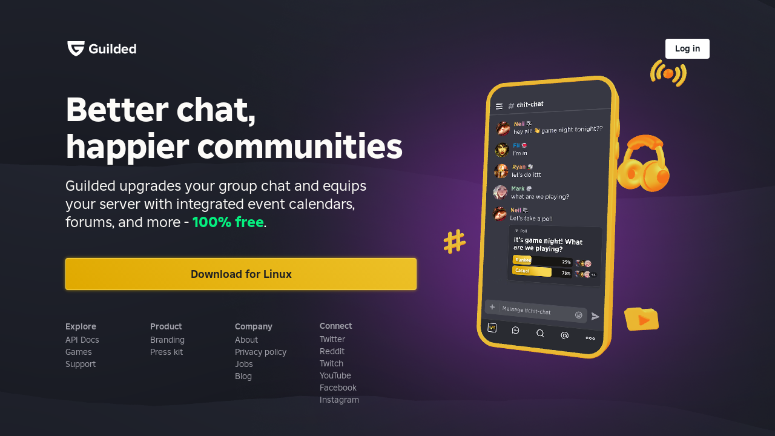

--- FILE ---
content_type: text/html
request_url: https://www.guilded.gg/BURC/groups/aDkMnJPz/channels/f24b3df0-699f-4d58-856c-8677a2869abb/docs/278969
body_size: 17403
content:
<!DOCTYPE html>
<html xmlns:fb="https://ogp.me/ns/fb#" lang="en">
  <head>
    <title>Guilded - Chat for Gaming Communities</title>
    <meta
      id="viewport"
      name="viewport"
      charset="utf-8"
      content="width=device-width, user-scalable=no, initial-scale=1, minimum-scale=1, maximum-scale=1"
    />
    <meta
      name="keywords"
      content="Guilded,Chat,Chat bots,Servers,LFG,LFM,Overwatch,CSGO,Fortnite,FFXIV,esports"
    />
    <meta
      name="description"
      content="Guilded upgrades your group chat and equips your server with integrated event calendars, forums, and more – 100% free."
    />
    <meta name="msvalidate.01" content="BCC950552301977E98B72E91C51606B2" />
    <meta name="apple-itunes-app" content="app-id=1112038925" />

    <meta name="robots" content="max-image-preview:large" />

    <link
      rel="alternate"
      type="application/rss+xml"
      title="Official Guilded Blog Feed"
      href="/rss.xml"
    />

    <!-- favicons -->
    <link rel="icon" type="image/png" href="/asset/Favicons/favicon-16x16.png" sizes="16x16" />
    <link rel="icon" type="image/png" href="/asset/Favicons/favicon-32x32.png" sizes="32x32" />
    <link rel="icon" type="image/png" href="/asset/Favicons/favicon-96x96.png" sizes="96x96" />
    <link rel="icon" type="image/png" href="/asset/Favicons/favicon-128x128.png" sizes="128x128" />
    <link rel="icon" type="image/png" href="/asset/Favicons/favicon-196x196.png" sizes="196x196" />

    <link
      rel="apple-touch-icon-precomposed"
      sizes="57x57"
      href="/asset/Favicons/apple-touch-icon-57x57.png"
    />
    <link
      rel="apple-touch-icon-precomposed"
      sizes="114x114"
      href="/asset/Favicons/apple-touch-icon-114x114.png"
    />
    <link
      rel="apple-touch-icon-precomposed"
      sizes="72x72"
      href="/asset/Favicons/apple-touch-icon-72x72.png"
    />
    <link
      rel="apple-touch-icon-precomposed"
      sizes="144x144"
      href="/asset/Favicons/apple-touch-icon-144x144.png"
    />
    <link
      rel="apple-touch-icon-precomposed"
      sizes="60x60"
      href="/asset/Favicons/apple-touch-icon-60x60.png"
    />
    <link
      rel="apple-touch-icon-precomposed"
      sizes="120x120"
      href="/asset/Favicons/apple-touch-icon-120x120.png"
    />
    <link
      rel="apple-touch-icon-precomposed"
      sizes="76x76"
      href="/asset/Favicons/apple-touch-icon-76x76.png"
    />
    <link
      rel="apple-touch-icon-precomposed"
      sizes="152x152"
      href="/asset/Favicons/apple-touch-icon-152x152.png"
    />
    <link
      rel="apple-touch-icon-precomposed"
      sizes="180x180"
      href="/asset/Favicons/apple-touch-icon.png"
    />

    <meta name="msapplication-TileColor" content="#f5c400" />
    <meta name="msapplication-TileImage" content="/asset/Icons/ms-icon-144x144.png?v=3" />
    <meta name="msapplication-config" content="/asset/Favicons/browserconfig.xml" />

    <link rel="manifest" href="/asset/Icons/manifest.json?v=6" />

    <!-- OG tags -->
    <meta property="og:image" content="https://www.guilded.gg/asset/OpenGraph/GuildedLarge.png" />
    <meta property="og:image:width" content="1200" />
    <meta property="og:image:height" content="630" />
    <meta property="og:image:type" content="image/png" />
    <meta
      property="og:description"
      content="Guilded upgrades your group chat and equips your server with integrated event calendars, forums, and more – 100% free."
    />
    <meta property="og:site_name" content="Guilded - Chat for Gaming Communities" />
    <meta property="og:type" content="website" />

    <!-- important, keep this in sync with script tags below and webpack-prod config -->
    <!-- https://w3c.github.io/preload/#as-attribute for `as` types -->
    <link rel="preload" as="image" href="/asset/Loader/LogoAnimation_2.webp" />
    <link rel="preload" href="/db0e2dcb/bundle.js" as="script" />
    <link rel="preload" href="/db0e2dcb/StockReactions.js" as="script" />
    <link rel="preload" href="/db0e2dcb/SVGIcons.js" as="script" />

    <!-- crossorigin is needed for any assets loaded in anonymous mode -->
    <link rel="preload" href="/fonts/BuilderSans-Light.woff2" as="font" crossorigin />
    <link rel="preload" href="/fonts/BuilderSans-Regular.woff2" as="font" crossorigin />
    <link rel="preload" href="/fonts/BuilderSans-Bold.woff2" as="font" crossorigin />
    <link rel="preload" href="/fonts/BuilderSans-ExtraBold.woff2" as="font" crossorigin />
    <link rel="preload" href="/fonts/BuilderMono-Regular.woff2" as="font" crossorigin />

    <script>
      // Fixes an issue in 105+ where an added event handler changes slate-react behavior
      delete HTMLElement.prototype.onbeforeinput;
    </script>

    <script>
      console.log('%cStop!', 'color: red; font-size: 32px; font-weight: bold');
      console.log(
        '%cThis is a browser feature intended for developers.  If someone told you to do something here, it is a scam and will give them access to your Guilded data. Please do not dox yourself!',
        'font-size: 14px'
      );
    </script>
  </head>

  <body>
    <div id="svg-icons"></div>
    <div id="app">
      <style>
        body {
          text-align: center;
          font-family: 'Builder Sans', Helvetica, Arial, sans-serif;
          color: #eeeff0;
          background: #373943;
        }

        a {
          text-decoration: none;
        }

        p {
          display: block;
          font-size: 16px;
          padding-left: 12px;
          padding-right: 12px;
        }

        h1 {
          font-size: 22px;
          line-height: 28px;
          color: white;
          font-weight: bold;
        }

        h2 {
          font-size: 15px;
          line-height: 22px;
        }

        .app-download-link {
          color: #ececee;
          display: inline-block;
          width: 160px;
          border-radius: 4px;
          border: solid 1px #dedede;
          font-weight: bold;
          font-size: 15px;
          padding: 15px;
          margin-top: 20px;
        }

        .app-download-link:hover {
          border-color: #f5c400;
        }

        .app-download-link:nth-child(2n) {
          margin-left: 20px;
          margin-right: 20px;
        }

        .app-download-link img {
          vertical-align: bottom;
        }

        .fallback-hero-image {
          margin-left: auto;
          margin-right: auto;
          margin-top: 54px;
          margin-bottom: 24px;
          display: block;
          width: 40vw;
          height: auto;
          min-width: 280px;
          padding-left: 16px;
        }

        @media (max-width: 420px) {
          .app-download-link {
            width: 132px;
          }

          .app-download-link:nth-child(2n) {
            margin-right: 0;
          }
        }

        @media (max-width: 360px) {
          .app-download-link {
            width: 120px;
          }
        }

        #fallback,
        #no-js-message {
          display: none;
        }
      </style>
      <div style="width: 100%; height: 100%;">
        <div id="loading">
          <img id="app-loader-static-image" />
          <img id="app-loader-animated-image" src="/asset/Loader/LogoAnimation_2.webp" />
        </div>
        <div id="fallback" width="100%" height="100%" style="margin-top: 9vh;">
          <div id="no-js-message">
            <h1>
              Guilded requires JavaScript
            </h1>
            <h2>
              Please enable JavaScript to continue.
            </h2>
          </div>
          <div id="unsupported-browser-message">
            <h1>
              Get the Guilded app
            </h1>
          </div>
          <picture>
            <source srcset="/asset/App/desktop-app.svg" type="image/svg" />
            <source
              srcset="
                /asset/App/desktop-app.png     418w,
                /asset/App/desktop-app@2x.png  838w,
                /asset/App/desktop-app@3x.png 1257w
              "
              type="image/png"
            />
            <img
              width="420"
              height="290"
              src="/asset/App/desktop-app@2x.png"
              class="fallback-hero-image"
              loading="lazy"
            />
          </picture>
          <p>For the best experience, download our desktop or mobile app</p>
          <div class="app-download-links">
            <a
              href="https://www.guilded.gg/downloads/Guilded-Mac.dmg"
              class="app-download-link"
              data-link-id="macos"
            >
              <img
                height="20"
                width="20"
                src="/asset/Emails/AppleIconSmall.png"
                loading="lazy"
              />&nbsp; MacOS
            </a>
            <a
              href="https://www.guilded.gg/downloads/Guilded-Win.exe"
              class="app-download-link"
              data-link-id="windows"
            >
              <img
                height="20"
                width="20"
                src="/asset/Emails/WindowsIcon.png"
                loading="lazy"
              />&nbsp; Windows
            </a>
            <a
              href="https://itunes.apple.com/us/app/guilded.gg/id1112038925?mt=8"
              class="app-download-link"
              data-link-id="ios"
            >
              <img
                height="20"
                width="20"
                src="/asset/Emails/AppleIconSmall.png"
                loading="lazy"
              />&nbsp; App Store
            </a>
            <a
              href="https://play.google.com/store/apps/details?id=com.gg.guilded"
              class="app-download-link"
              data-link-id="android"
            >
              <img
                height="20"
                width="20"
                src="/asset/Emails/PlayStoreIconSmall.png"
                loading="lazy"
              />&nbsp; Play Store
            </a>
          </div>
        </div>
      </div>
    </div>
    <!-- zero-width space -->
    <div id="font-dummy-1" class="font-dummy">&#xfeff;</div>
    <div id="font-dummy-2" class="font-dummy">&#xfeff;</div>
    <div id="font-dummy-3" class="font-dummy">&#xfeff;</div>
    <div id="font-dummy-4" class="font-dummy">&#xfeff;</div>
    <div id="font-dummy-5" class="font-dummy">&#xfeff;</div>
    <div id="font-dummy-6" class="font-dummy">&#xfeff;</div>

    <style>
      body {
        font-family: 'Builder Sans', Arial, sans-serif;
        background-color: #1e2025;
      }

      @font-face {
        font-family: 'Builder Sans';
        src: url('/fonts/BuilderSans-Light.woff2') format('woff2'),
          url('/fonts/BuilderSans-Light.woff') format('woff');
        font-weight: 300; /* light */
        font-style: normal;
        font-display: swap;
      }

      @font-face {
        font-family: 'Builder Sans';
        src: url('/fonts/BuilderSans-Regular.woff2') format('woff2'),
          url('/fonts/BuilderSans-Regular.woff') format('woff');
        font-weight: 400; /* normal */
        font-style: normal;
        font-display: swap;
      }

      @font-face {
        font-family: 'Builder Sans';
        src: url('/fonts/BuilderSans-Bold.woff2') format('woff2'),
          url('/fonts/BuilderSans-Bold.woff') format('woff');
        font-weight: 700; /* bold */
        font-style: normal;
        font-display: swap;
      }

      @font-face {
        font-family: 'Builder Sans Black';
        src: url('/fonts/BuilderSans-ExtraBold.woff2') format('woff2'),
          url('/fonts/BuilderSans-ExtraBold.woff') format('woff');
        font-weight: 900; /* extra bold */
        font-style: normal;
        font-display: swap;
      }

      @font-face {
        font-family: 'Builder Mono';
        src: url('/fonts/BuilderMono-Regular.woff2') format('woff2'),
          url('/fonts/BuilderMono-Regular.woff') format('woff');
        font-weight: normal;
        font-style: monospace;
        font-display: swap;
      }

      #font-dummy-1 {
        font-weight: normal;
        font-style: normal;
      }

      #font-dummy-2 {
        font-weight: bold;
        font-style: normal;
      }

      #font-dummy-3 {
        font-weight: normal;
        font-style: italic;
      }

      #font-dummy-4 {
        font-weight: bold;
        font-style: italic;
      }

      .font-dummy {
        opacity: 0;
        max-width: 0px;
        max-height: 0px;
        overflow: hidden;
        visibility: hidden;
        position: absolute;
      }

      #loading {
        display: flex;
        justify-content: center;
        text-align: center;
        margin-top: calc(50vh - 35px);
      }

      #app-loader-animated-image {
        position: absolute;
        display: none;
        max-height: 90px;
      }

      #app-loader-static-image {
        position: absolute;
        max-height: 90px;
        content: url('[data-uri]');
      }
    </style>
    <script>
      window.IS_PREPROD = false;
      window.LOAD_MS = window.performance && window.performance.now();
    </script>
    <noscript>
      <style>
        #loading {
          display: none;
        }

        #fallback,
        #no-js-message {
          display: block;
        }

        #unsupported-browser-message {
          display: none;
        }
      </style>
    </noscript>
    <!-- important, keep this in sync with preloading above and webpack-prod config -->
    <script type="text/javascript" id="bundle" src="/db0e2dcb/bundle.js" charset="utf-8" async></script>
    <script type="application/ld+json">
      {
        "@context": "https://schema.org",
        "@type": "Organization",
        "url": "https://www.guilded.gg",
        "logo": "https://www.guilded.gg/asset/Icons/new_logo_large.png",
        "name": "Guilded - Chat for Gaming Communities",
        "description": "Guilded upgrades your group chat and equips your server with integrated event calendars, forums, and more – 100% free.",
        "sameAs": [
          "https://twitter.com/teamguilded",
          "https://www.facebook.com/Guilded.gg",
          "https://www.instagram.com/teamguilded/",
          "https://www.reddit.com/r/guilded"
        ]
      }
    </script>
    <script>
      var loaderImage = document.getElementById('app-loader-animated-image');
      loaderImage.onload = function() {
        // use new ref in case bundle already loaded (which removes this image and the loaderImage ref)
        const loaderImg = document.getElementById('app-loader-animated-image');
        const staticImg = document.getElementById('app-loader-static-image');
        if (loaderImg) {
          loaderImg.style.display = 'block';
        }
        if (staticImg) {
          staticImg.style.display = 'none';
        }
      };

      var bundle = document.getElementById('bundle');
      bundle.onload = function() {
        var unsupportedMessage = document.getElementById('fallback');
        if (unsupportedMessage) {
          unsupportedMessage.style.display = 'block';
          document.querySelector('#loading').style.display = 'none';

          var buttonsToRemove = ['macos', 'ios', 'windows', 'android'];
          var userAgentIdentified = false;

          if (navigator.userAgent.match(/iPad/i) || navigator.userAgent.match(/iPhone/i)) {
            buttonsToRemove.splice(buttonsToRemove.indexOf('ios'), 1);
            userAgentIdentified = true;
          }
          if (navigator.platform.indexOf('Win') > -1) {
            buttonsToRemove.splice(buttonsToRemove.indexOf('windows'), 1);
            userAgentIdentified = true;
          }
          if (navigator.userAgent.match(/Android/i)) {
            buttonsToRemove.splice(buttonsToRemove.indexOf('android'), 1);
            userAgentIdentified = true;
          }
          if (navigator.platform.indexOf('Mac') > -1) {
            buttonsToRemove.splice(buttonsToRemove.indexOf('macos'), 1);
            userAgentIdentified = true;
          }

          if (userAgentIdentified) {
            for (var index in buttonsToRemove) {
              var buttonType = buttonsToRemove[index];
              var button = document.querySelector(
                '.app-download-link[data-link-id="' + buttonType + '"]'
              );
              button.style.display = 'none';
            }
          }
        }

        loaderImage = null;
      };
    </script>
  </body>
</html>
